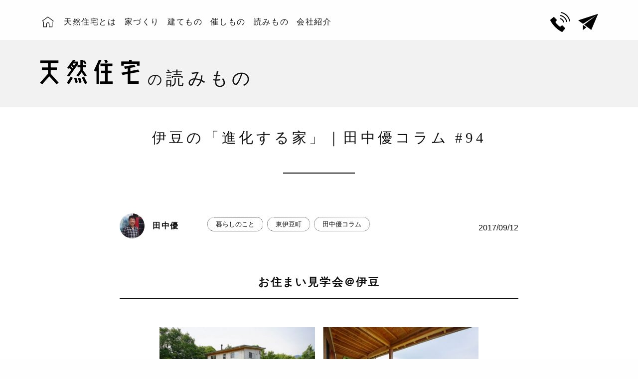

--- FILE ---
content_type: text/html; charset=UTF-8
request_url: https://tennen.org/read_contents/6917
body_size: 14103
content:
<!doctype html>
<html lang="ja">
<head>
	
    <meta charset="utf-8">
	
		<title>伊豆の「進化する家」｜田中優コラム #94 | 天然住宅</title>
		<meta name="viewport" content="width=device-width,initial-scale=1">
		<meta property="og:title" content="伊豆の「進化する家」｜田中優コラム #94" />
	
		<meta property="og:site_name" content="天然住宅" />
    <link rel="stylesheet" href="https://tennen.org/cms/wp-content/themes/asset-tennen/common/css/reset.css">
<link rel="stylesheet" type="text/css" href="https://ajax.googleapis.com/ajax/libs/jqueryui/1/themes/flick/jquery-ui.css">
	
    <link rel="stylesheet" href="https://tennen.org/cms/wp-content/themes/asset-tennen/common/css/jquery.tagit.css">

    <link rel="stylesheet" href="https://tennen.org/cms/wp-content/themes/asset-tennen/common/css/style.css?1468505410">
	
	    
	<link rel="stylesheet" href="https://cdnjs.cloudflare.com/ajax/libs/lightbox2/2.7.1/css/lightbox.css">

	<link rel="stylesheet" href="https://cdnjs.cloudflare.com/ajax/libs/Swiper/3.4.1/css/swiper.min.css">

        <script src="https://code.jquery.com/jquery-1.9.1.js"></script>
    <script type="text/javascript" src="https://ajax.googleapis.com/ajax/libs/jqueryui/1.9.2/jquery-ui.min.js"></script>
<link rel="icon" href="https://tennen.org/favicon.ico">

<meta name='robots' content='index, follow, max-image-preview:large, max-snippet:-1, max-video-preview:-1' />
	<style>img:is([sizes="auto" i], [sizes^="auto," i]) { contain-intrinsic-size: 3000px 1500px }</style>
	
	<!-- This site is optimized with the Yoast SEO plugin v19.5.1 - https://yoast.com/wordpress/plugins/seo/ -->
	<link rel="canonical" href="https://tennen.org/read_contents/6917" />
	<meta property="og:locale" content="ja_JP" />
	<meta property="og:type" content="article" />
	<meta property="og:title" content="伊豆の「進化する家」｜田中優コラム #94 - 天然住宅 | 自然素材の家" />
	<meta property="og:description" content="伊豆半島で天然住宅を建てた大同さんのお宅に見学させてもらってきた。とても頼もしいご主人が、太陽光発電での電気自給だけでなく、芝の育成まで始めていた。その場所は伊豆のほど高い山の上で、5000坪という広大な敷地に、オリーブなどを植えた庭の中にあった。我が家と同じでなるべく自給しようとしていて、私よりもはるかに勤勉に畑などの手入れをしていた。 面白かったのが井戸のポンプの話だ。深い井戸のために、とても電気を消費すると話していたので、荏原の新しいポンプが48%も省エネしたと話してみたら、大同さんはすでにそのことを知っていて、ポンプが壊れるのを待っているとの由。たぶん、ポンプの省エネなんて、普通は誰も知らない話だろう。自給していなければそんなことを考えもしないだろう。大同さんに聞いてみると、想定した通り何でも詳しく知っている。さすがは自給志向の人だけあって、情報も自給しているのだ。とにかくなんでも自給している。近くに廃港になった港があって、そこで汲んできた海水から塩まで作っていた。電気が余る日に使うためだそうだ。舐めてみると複雑な味がしてうまい。電気が余った日にこんな利用の仕方があるのかと思う。" />
	<meta property="og:url" content="https://tennen.org/read_contents/6917" />
	<meta property="og:site_name" content="天然住宅 | 自然素材の家" />
	<meta property="article:publisher" content="https://www.facebook.com/tennenjutaku" />
	<meta property="article:published_time" content="2017-09-12T06:02:25+00:00" />
	<meta property="article:modified_time" content="2021-03-22T06:27:03+00:00" />
	<meta property="og:image" content="https://tennen.org/cms/wp-content/uploads/2020/04/tanakayu100-scaled.jpg" />
	<meta property="og:image:width" content="2560" />
	<meta property="og:image:height" content="1707" />
	<meta property="og:image:type" content="image/jpeg" />
	<meta name="author" content="田中 優" />
	<meta name="twitter:card" content="summary_large_image" />
	<meta name="twitter:label1" content="執筆者" />
	<meta name="twitter:data1" content="田中 優" />
	<script type="application/ld+json" class="yoast-schema-graph">{"@context":"https://schema.org","@graph":[{"@type":"WebPage","@id":"https://tennen.org/read_contents/6917","url":"https://tennen.org/read_contents/6917","name":"伊豆の「進化する家」｜田中優コラム #94 - 天然住宅 | 自然素材の家","isPartOf":{"@id":"https://tennen.org/#website"},"primaryImageOfPage":{"@id":"https://tennen.org/read_contents/6917#primaryimage"},"image":{"@id":"https://tennen.org/read_contents/6917#primaryimage"},"thumbnailUrl":"https://tennen.org/cms/wp-content/uploads/2020/04/tanakayu100-scaled.jpg","datePublished":"2017-09-12T06:02:25+00:00","dateModified":"2021-03-22T06:27:03+00:00","author":{"@id":"https://tennen.org/#/schema/person/54a6e3f8d3404022d8f3fa43c594db60"},"breadcrumb":{"@id":"https://tennen.org/read_contents/6917#breadcrumb"},"inLanguage":"ja","potentialAction":[{"@type":"ReadAction","target":["https://tennen.org/read_contents/6917"]}]},{"@type":"ImageObject","inLanguage":"ja","@id":"https://tennen.org/read_contents/6917#primaryimage","url":"https://tennen.org/cms/wp-content/uploads/2020/04/tanakayu100-scaled.jpg","contentUrl":"https://tennen.org/cms/wp-content/uploads/2020/04/tanakayu100-scaled.jpg","width":2560,"height":1707,"caption":"持続可能な社会をめざして_田中優"},{"@type":"BreadcrumbList","@id":"https://tennen.org/read_contents/6917#breadcrumb","itemListElement":[{"@type":"ListItem","position":1,"name":"ホーム","item":"https://tennen.org/"},{"@type":"ListItem","position":2,"name":"トップページ","item":"https://tennen.org/home"},{"@type":"ListItem","position":3,"name":"伊豆の「進化する家」｜田中優コラム #94"}]},{"@type":"WebSite","@id":"https://tennen.org/#website","url":"https://tennen.org/","name":"天然住宅 | 自然素材の家","description":"東京","potentialAction":[{"@type":"SearchAction","target":{"@type":"EntryPoint","urlTemplate":"https://tennen.org/?s={search_term_string}"},"query-input":"required name=search_term_string"}],"inLanguage":"ja"},{"@type":"Person","@id":"https://tennen.org/#/schema/person/54a6e3f8d3404022d8f3fa43c594db60","name":"田中 優","image":{"@type":"ImageObject","inLanguage":"ja","@id":"https://tennen.org/#/schema/person/image/","url":"https://tennen.org/cms/wp-content/uploads/2024/01/IMG_1939-333_1-96x96.jpg","contentUrl":"https://tennen.org/cms/wp-content/uploads/2024/01/IMG_1939-333_1-96x96.jpg","caption":"田中 優"},"description":"部署 | 一般社団法人 代表理事 出身地 | 東京都  好き | マンガを読むこと  苦手 | セレモニー  暮らしを豊かにするもの | 自分の思索をまとめること メッセージ | どんな建物を選んで住むかは一生を決めることです。納得するまで妥協しないでください。  公式サイト田中優の「持続する志」  http://www.tanakayu.com/ ","sameAs":["http://www.tanakayu.com/"],"url":"https://tennen.org/author/yutanaka"}]}</script>
	<!-- / Yoast SEO plugin. -->


<link rel="alternate" type="application/rss+xml" title="天然住宅 | 自然素材の家 &raquo; 伊豆の「進化する家」｜田中優コラム #94 のコメントのフィード" href="https://tennen.org/read_contents/6917/feed" />
<script type="text/javascript">
/* <![CDATA[ */
window._wpemojiSettings = {"baseUrl":"https:\/\/s.w.org\/images\/core\/emoji\/16.0.1\/72x72\/","ext":".png","svgUrl":"https:\/\/s.w.org\/images\/core\/emoji\/16.0.1\/svg\/","svgExt":".svg","source":{"concatemoji":"https:\/\/tennen.org\/cms\/wp-includes\/js\/wp-emoji-release.min.js?ver=6.8.3"}};
/*! This file is auto-generated */
!function(s,n){var o,i,e;function c(e){try{var t={supportTests:e,timestamp:(new Date).valueOf()};sessionStorage.setItem(o,JSON.stringify(t))}catch(e){}}function p(e,t,n){e.clearRect(0,0,e.canvas.width,e.canvas.height),e.fillText(t,0,0);var t=new Uint32Array(e.getImageData(0,0,e.canvas.width,e.canvas.height).data),a=(e.clearRect(0,0,e.canvas.width,e.canvas.height),e.fillText(n,0,0),new Uint32Array(e.getImageData(0,0,e.canvas.width,e.canvas.height).data));return t.every(function(e,t){return e===a[t]})}function u(e,t){e.clearRect(0,0,e.canvas.width,e.canvas.height),e.fillText(t,0,0);for(var n=e.getImageData(16,16,1,1),a=0;a<n.data.length;a++)if(0!==n.data[a])return!1;return!0}function f(e,t,n,a){switch(t){case"flag":return n(e,"\ud83c\udff3\ufe0f\u200d\u26a7\ufe0f","\ud83c\udff3\ufe0f\u200b\u26a7\ufe0f")?!1:!n(e,"\ud83c\udde8\ud83c\uddf6","\ud83c\udde8\u200b\ud83c\uddf6")&&!n(e,"\ud83c\udff4\udb40\udc67\udb40\udc62\udb40\udc65\udb40\udc6e\udb40\udc67\udb40\udc7f","\ud83c\udff4\u200b\udb40\udc67\u200b\udb40\udc62\u200b\udb40\udc65\u200b\udb40\udc6e\u200b\udb40\udc67\u200b\udb40\udc7f");case"emoji":return!a(e,"\ud83e\udedf")}return!1}function g(e,t,n,a){var r="undefined"!=typeof WorkerGlobalScope&&self instanceof WorkerGlobalScope?new OffscreenCanvas(300,150):s.createElement("canvas"),o=r.getContext("2d",{willReadFrequently:!0}),i=(o.textBaseline="top",o.font="600 32px Arial",{});return e.forEach(function(e){i[e]=t(o,e,n,a)}),i}function t(e){var t=s.createElement("script");t.src=e,t.defer=!0,s.head.appendChild(t)}"undefined"!=typeof Promise&&(o="wpEmojiSettingsSupports",i=["flag","emoji"],n.supports={everything:!0,everythingExceptFlag:!0},e=new Promise(function(e){s.addEventListener("DOMContentLoaded",e,{once:!0})}),new Promise(function(t){var n=function(){try{var e=JSON.parse(sessionStorage.getItem(o));if("object"==typeof e&&"number"==typeof e.timestamp&&(new Date).valueOf()<e.timestamp+604800&&"object"==typeof e.supportTests)return e.supportTests}catch(e){}return null}();if(!n){if("undefined"!=typeof Worker&&"undefined"!=typeof OffscreenCanvas&&"undefined"!=typeof URL&&URL.createObjectURL&&"undefined"!=typeof Blob)try{var e="postMessage("+g.toString()+"("+[JSON.stringify(i),f.toString(),p.toString(),u.toString()].join(",")+"));",a=new Blob([e],{type:"text/javascript"}),r=new Worker(URL.createObjectURL(a),{name:"wpTestEmojiSupports"});return void(r.onmessage=function(e){c(n=e.data),r.terminate(),t(n)})}catch(e){}c(n=g(i,f,p,u))}t(n)}).then(function(e){for(var t in e)n.supports[t]=e[t],n.supports.everything=n.supports.everything&&n.supports[t],"flag"!==t&&(n.supports.everythingExceptFlag=n.supports.everythingExceptFlag&&n.supports[t]);n.supports.everythingExceptFlag=n.supports.everythingExceptFlag&&!n.supports.flag,n.DOMReady=!1,n.readyCallback=function(){n.DOMReady=!0}}).then(function(){return e}).then(function(){var e;n.supports.everything||(n.readyCallback(),(e=n.source||{}).concatemoji?t(e.concatemoji):e.wpemoji&&e.twemoji&&(t(e.twemoji),t(e.wpemoji)))}))}((window,document),window._wpemojiSettings);
/* ]]> */
</script>
<style id='wp-emoji-styles-inline-css' type='text/css'>

	img.wp-smiley, img.emoji {
		display: inline !important;
		border: none !important;
		box-shadow: none !important;
		height: 1em !important;
		width: 1em !important;
		margin: 0 0.07em !important;
		vertical-align: -0.1em !important;
		background: none !important;
		padding: 0 !important;
	}
</style>
<link rel='stylesheet' id='wp-block-library-css' href='https://tennen.org/cms/wp-includes/css/dist/block-library/style.min.css?ver=6.8.3' type='text/css' media='all' />
<style id='classic-theme-styles-inline-css' type='text/css'>
/*! This file is auto-generated */
.wp-block-button__link{color:#fff;background-color:#32373c;border-radius:9999px;box-shadow:none;text-decoration:none;padding:calc(.667em + 2px) calc(1.333em + 2px);font-size:1.125em}.wp-block-file__button{background:#32373c;color:#fff;text-decoration:none}
</style>
<style id='global-styles-inline-css' type='text/css'>
:root{--wp--preset--aspect-ratio--square: 1;--wp--preset--aspect-ratio--4-3: 4/3;--wp--preset--aspect-ratio--3-4: 3/4;--wp--preset--aspect-ratio--3-2: 3/2;--wp--preset--aspect-ratio--2-3: 2/3;--wp--preset--aspect-ratio--16-9: 16/9;--wp--preset--aspect-ratio--9-16: 9/16;--wp--preset--color--black: #000000;--wp--preset--color--cyan-bluish-gray: #abb8c3;--wp--preset--color--white: #ffffff;--wp--preset--color--pale-pink: #f78da7;--wp--preset--color--vivid-red: #cf2e2e;--wp--preset--color--luminous-vivid-orange: #ff6900;--wp--preset--color--luminous-vivid-amber: #fcb900;--wp--preset--color--light-green-cyan: #7bdcb5;--wp--preset--color--vivid-green-cyan: #00d084;--wp--preset--color--pale-cyan-blue: #8ed1fc;--wp--preset--color--vivid-cyan-blue: #0693e3;--wp--preset--color--vivid-purple: #9b51e0;--wp--preset--color--grenn: #74AF37;--wp--preset--color--brown: #745831;--wp--preset--color--gray-1: #adadad;--wp--preset--color--gray-2: #2e2e2e;--wp--preset--color--gray-3: #eeeeee;--wp--preset--color--gray-4: #5e5e5e;--wp--preset--color--litegreen: #cee4ae;--wp--preset--color--litebrown: #fde8d0;--wp--preset--color--liteyellow: #fff7c3;--wp--preset--gradient--vivid-cyan-blue-to-vivid-purple: linear-gradient(135deg,rgba(6,147,227,1) 0%,rgb(155,81,224) 100%);--wp--preset--gradient--light-green-cyan-to-vivid-green-cyan: linear-gradient(135deg,rgb(122,220,180) 0%,rgb(0,208,130) 100%);--wp--preset--gradient--luminous-vivid-amber-to-luminous-vivid-orange: linear-gradient(135deg,rgba(252,185,0,1) 0%,rgba(255,105,0,1) 100%);--wp--preset--gradient--luminous-vivid-orange-to-vivid-red: linear-gradient(135deg,rgba(255,105,0,1) 0%,rgb(207,46,46) 100%);--wp--preset--gradient--very-light-gray-to-cyan-bluish-gray: linear-gradient(135deg,rgb(238,238,238) 0%,rgb(169,184,195) 100%);--wp--preset--gradient--cool-to-warm-spectrum: linear-gradient(135deg,rgb(74,234,220) 0%,rgb(151,120,209) 20%,rgb(207,42,186) 40%,rgb(238,44,130) 60%,rgb(251,105,98) 80%,rgb(254,248,76) 100%);--wp--preset--gradient--blush-light-purple: linear-gradient(135deg,rgb(255,206,236) 0%,rgb(152,150,240) 100%);--wp--preset--gradient--blush-bordeaux: linear-gradient(135deg,rgb(254,205,165) 0%,rgb(254,45,45) 50%,rgb(107,0,62) 100%);--wp--preset--gradient--luminous-dusk: linear-gradient(135deg,rgb(255,203,112) 0%,rgb(199,81,192) 50%,rgb(65,88,208) 100%);--wp--preset--gradient--pale-ocean: linear-gradient(135deg,rgb(255,245,203) 0%,rgb(182,227,212) 50%,rgb(51,167,181) 100%);--wp--preset--gradient--electric-grass: linear-gradient(135deg,rgb(202,248,128) 0%,rgb(113,206,126) 100%);--wp--preset--gradient--midnight: linear-gradient(135deg,rgb(2,3,129) 0%,rgb(40,116,252) 100%);--wp--preset--font-size--small: 13px;--wp--preset--font-size--medium: 20px;--wp--preset--font-size--large: 36px;--wp--preset--font-size--x-large: 42px;--wp--preset--spacing--20: 0.44rem;--wp--preset--spacing--30: 0.67rem;--wp--preset--spacing--40: 1rem;--wp--preset--spacing--50: 1.5rem;--wp--preset--spacing--60: 2.25rem;--wp--preset--spacing--70: 3.38rem;--wp--preset--spacing--80: 5.06rem;--wp--preset--shadow--natural: 6px 6px 9px rgba(0, 0, 0, 0.2);--wp--preset--shadow--deep: 12px 12px 50px rgba(0, 0, 0, 0.4);--wp--preset--shadow--sharp: 6px 6px 0px rgba(0, 0, 0, 0.2);--wp--preset--shadow--outlined: 6px 6px 0px -3px rgba(255, 255, 255, 1), 6px 6px rgba(0, 0, 0, 1);--wp--preset--shadow--crisp: 6px 6px 0px rgba(0, 0, 0, 1);}:where(.is-layout-flex){gap: 0.5em;}:where(.is-layout-grid){gap: 0.5em;}body .is-layout-flex{display: flex;}.is-layout-flex{flex-wrap: wrap;align-items: center;}.is-layout-flex > :is(*, div){margin: 0;}body .is-layout-grid{display: grid;}.is-layout-grid > :is(*, div){margin: 0;}:where(.wp-block-columns.is-layout-flex){gap: 2em;}:where(.wp-block-columns.is-layout-grid){gap: 2em;}:where(.wp-block-post-template.is-layout-flex){gap: 1.25em;}:where(.wp-block-post-template.is-layout-grid){gap: 1.25em;}.has-black-color{color: var(--wp--preset--color--black) !important;}.has-cyan-bluish-gray-color{color: var(--wp--preset--color--cyan-bluish-gray) !important;}.has-white-color{color: var(--wp--preset--color--white) !important;}.has-pale-pink-color{color: var(--wp--preset--color--pale-pink) !important;}.has-vivid-red-color{color: var(--wp--preset--color--vivid-red) !important;}.has-luminous-vivid-orange-color{color: var(--wp--preset--color--luminous-vivid-orange) !important;}.has-luminous-vivid-amber-color{color: var(--wp--preset--color--luminous-vivid-amber) !important;}.has-light-green-cyan-color{color: var(--wp--preset--color--light-green-cyan) !important;}.has-vivid-green-cyan-color{color: var(--wp--preset--color--vivid-green-cyan) !important;}.has-pale-cyan-blue-color{color: var(--wp--preset--color--pale-cyan-blue) !important;}.has-vivid-cyan-blue-color{color: var(--wp--preset--color--vivid-cyan-blue) !important;}.has-vivid-purple-color{color: var(--wp--preset--color--vivid-purple) !important;}.has-black-background-color{background-color: var(--wp--preset--color--black) !important;}.has-cyan-bluish-gray-background-color{background-color: var(--wp--preset--color--cyan-bluish-gray) !important;}.has-white-background-color{background-color: var(--wp--preset--color--white) !important;}.has-pale-pink-background-color{background-color: var(--wp--preset--color--pale-pink) !important;}.has-vivid-red-background-color{background-color: var(--wp--preset--color--vivid-red) !important;}.has-luminous-vivid-orange-background-color{background-color: var(--wp--preset--color--luminous-vivid-orange) !important;}.has-luminous-vivid-amber-background-color{background-color: var(--wp--preset--color--luminous-vivid-amber) !important;}.has-light-green-cyan-background-color{background-color: var(--wp--preset--color--light-green-cyan) !important;}.has-vivid-green-cyan-background-color{background-color: var(--wp--preset--color--vivid-green-cyan) !important;}.has-pale-cyan-blue-background-color{background-color: var(--wp--preset--color--pale-cyan-blue) !important;}.has-vivid-cyan-blue-background-color{background-color: var(--wp--preset--color--vivid-cyan-blue) !important;}.has-vivid-purple-background-color{background-color: var(--wp--preset--color--vivid-purple) !important;}.has-black-border-color{border-color: var(--wp--preset--color--black) !important;}.has-cyan-bluish-gray-border-color{border-color: var(--wp--preset--color--cyan-bluish-gray) !important;}.has-white-border-color{border-color: var(--wp--preset--color--white) !important;}.has-pale-pink-border-color{border-color: var(--wp--preset--color--pale-pink) !important;}.has-vivid-red-border-color{border-color: var(--wp--preset--color--vivid-red) !important;}.has-luminous-vivid-orange-border-color{border-color: var(--wp--preset--color--luminous-vivid-orange) !important;}.has-luminous-vivid-amber-border-color{border-color: var(--wp--preset--color--luminous-vivid-amber) !important;}.has-light-green-cyan-border-color{border-color: var(--wp--preset--color--light-green-cyan) !important;}.has-vivid-green-cyan-border-color{border-color: var(--wp--preset--color--vivid-green-cyan) !important;}.has-pale-cyan-blue-border-color{border-color: var(--wp--preset--color--pale-cyan-blue) !important;}.has-vivid-cyan-blue-border-color{border-color: var(--wp--preset--color--vivid-cyan-blue) !important;}.has-vivid-purple-border-color{border-color: var(--wp--preset--color--vivid-purple) !important;}.has-vivid-cyan-blue-to-vivid-purple-gradient-background{background: var(--wp--preset--gradient--vivid-cyan-blue-to-vivid-purple) !important;}.has-light-green-cyan-to-vivid-green-cyan-gradient-background{background: var(--wp--preset--gradient--light-green-cyan-to-vivid-green-cyan) !important;}.has-luminous-vivid-amber-to-luminous-vivid-orange-gradient-background{background: var(--wp--preset--gradient--luminous-vivid-amber-to-luminous-vivid-orange) !important;}.has-luminous-vivid-orange-to-vivid-red-gradient-background{background: var(--wp--preset--gradient--luminous-vivid-orange-to-vivid-red) !important;}.has-very-light-gray-to-cyan-bluish-gray-gradient-background{background: var(--wp--preset--gradient--very-light-gray-to-cyan-bluish-gray) !important;}.has-cool-to-warm-spectrum-gradient-background{background: var(--wp--preset--gradient--cool-to-warm-spectrum) !important;}.has-blush-light-purple-gradient-background{background: var(--wp--preset--gradient--blush-light-purple) !important;}.has-blush-bordeaux-gradient-background{background: var(--wp--preset--gradient--blush-bordeaux) !important;}.has-luminous-dusk-gradient-background{background: var(--wp--preset--gradient--luminous-dusk) !important;}.has-pale-ocean-gradient-background{background: var(--wp--preset--gradient--pale-ocean) !important;}.has-electric-grass-gradient-background{background: var(--wp--preset--gradient--electric-grass) !important;}.has-midnight-gradient-background{background: var(--wp--preset--gradient--midnight) !important;}.has-small-font-size{font-size: var(--wp--preset--font-size--small) !important;}.has-medium-font-size{font-size: var(--wp--preset--font-size--medium) !important;}.has-large-font-size{font-size: var(--wp--preset--font-size--large) !important;}.has-x-large-font-size{font-size: var(--wp--preset--font-size--x-large) !important;}
:where(.wp-block-post-template.is-layout-flex){gap: 1.25em;}:where(.wp-block-post-template.is-layout-grid){gap: 1.25em;}
:where(.wp-block-columns.is-layout-flex){gap: 2em;}:where(.wp-block-columns.is-layout-grid){gap: 2em;}
:root :where(.wp-block-pullquote){font-size: 1.5em;line-height: 1.6;}
</style>
<link rel='stylesheet' id='wpdreams-asl-basic-css' href='https://tennen.org/cms/wp-content/plugins/ajax-search-lite/css/style.basic.css?ver=4.13.4' type='text/css' media='all' />
<style id='wpdreams-asl-basic-inline-css' type='text/css'>

					div[id*='ajaxsearchlitesettings'].searchsettings .asl_option_inner label {
						font-size: 0px !important;
						color: rgba(0, 0, 0, 0);
					}
					div[id*='ajaxsearchlitesettings'].searchsettings .asl_option_inner label:after {
						font-size: 11px !important;
						position: absolute;
						top: 0;
						left: 0;
						z-index: 1;
					}
					.asl_w_container {
						width: 100%;
						margin: 0px 0px 0px 0px;
						min-width: 200px;
					}
					div[id*='ajaxsearchlite'].asl_m {
						width: 100%;
					}
					div[id*='ajaxsearchliteres'].wpdreams_asl_results div.resdrg span.highlighted {
						font-weight: bold;
						color: rgba(217, 49, 43, 1);
						background-color: rgba(238, 238, 238, 1);
					}
					div[id*='ajaxsearchliteres'].wpdreams_asl_results .results img.asl_image {
						width: 70px;
						height: 70px;
						object-fit: cover;
					}
					div[id*='ajaxsearchlite'].asl_r .results {
						max-height: none;
					}
					div[id*='ajaxsearchlite'].asl_r {
						position: absolute;
					}
				
						div.asl_r.asl_w.vertical .results .item::after {
							display: block;
							position: absolute;
							bottom: 0;
							content: '';
							height: 1px;
							width: 100%;
							background: #D8D8D8;
						}
						div.asl_r.asl_w.vertical .results .item.asl_last_item::after {
							display: none;
						}
					
</style>
<link rel='stylesheet' id='wpdreams-asl-instance-css' href='https://tennen.org/cms/wp-content/plugins/ajax-search-lite/css/style-curvy-black.css?ver=4.13.4' type='text/css' media='all' />
<link rel="https://api.w.org/" href="https://tennen.org/wp-json/" /><link rel="alternate" title="JSON" type="application/json" href="https://tennen.org/wp-json/wp/v2/posts/6917" /><link rel="EditURI" type="application/rsd+xml" title="RSD" href="https://tennen.org/cms/xmlrpc.php?rsd" />
<meta name="generator" content="WordPress 6.8.3" />
<link rel='shortlink' href='https://tennen.org/?p=6917' />
<link rel="alternate" title="oEmbed (JSON)" type="application/json+oembed" href="https://tennen.org/wp-json/oembed/1.0/embed?url=https%3A%2F%2Ftennen.org%2Fread_contents%2F6917" />
<link rel="alternate" title="oEmbed (XML)" type="text/xml+oembed" href="https://tennen.org/wp-json/oembed/1.0/embed?url=https%3A%2F%2Ftennen.org%2Fread_contents%2F6917&#038;format=xml" />
			<!-- DO NOT COPY THIS SNIPPET! Start of Page Analytics Tracking for HubSpot WordPress plugin v11.3.37-->
			<script class="hsq-set-content-id" data-content-id="blog-post">
				var _hsq = _hsq || [];
				_hsq.push(["setContentType", "blog-post"]);
			</script>
			<!-- DO NOT COPY THIS SNIPPET! End of Page Analytics Tracking for HubSpot WordPress plugin -->
							<link rel="preconnect" href="https://fonts.gstatic.com" crossorigin />
				<link rel="preload" as="style" href="//fonts.googleapis.com/css?family=Open+Sans&display=swap" />
								<link rel="stylesheet" href="//fonts.googleapis.com/css?family=Open+Sans&display=swap" media="all" />
				<!-- Global site tag (gtag.js) - Google Analytics -->
<script async src="https://www.googletagmanager.com/gtag/js?id=UA-3815909-1"></script>
<script>
  window.dataLayer = window.dataLayer || [];
  function gtag(){dataLayer.push(arguments);}
  gtag('js', new Date());

  gtag('config', 'UA-3815909-1');
</script>	
</head>
<body><div class="first_views single">
      <header id="">
                <div class="homeicon_wrap"><a href="https://tennen.org"><span class="homeicon" id="homeicon_black"></span></a></div>

            <ul id="header_menu">
				<li class="sp"><a href="https://tennen.org">ホーム</a></li>
                <li><a href="https://tennen.org/about"><span>天然住宅とは</span></a></li>
                <li><a href="https://tennen.org/building"><span>家づくり</span></a></li>
                <li><a href="https://tennen.org/house_contents/"><span>建てもの</span></a></li>
                <li><a href="https://tennen.org/event_contents/"><span>催しもの</span></a></li>
                <li><a href="https://tennen.org/read_contents/"><span>読みもの</span></a></li>
                <li><a href="https://tennen.org/company"><span>会社紹介</span></a></li>
            </ul>
				
            <nav class="contact_nav">
                <div><div class="tel" id="header_call">
					<img src="https://tennen.org/cms/wp-content/themes/asset-tennen/common/svg/header_tel_black.svg">
					</div></div>
                <div><a href="https://tennen.org/contact" class="mail" id="header_mail">
					<img src="https://tennen.org/cms/wp-content/themes/asset-tennen/common/svg/header_mail_black.svg">

					</a></div>
				<div class="hammenu">
					<span></span>
					<span></span>
					<span></span>
				</div>	
            </nav>
		
</header>        <div class="h1_single_wrap">
            <h1 class="logo"><img src="https://tennen.org/cms/wp-content/themes/asset-tennen/common/svg/logo.svg" alt="天然住宅">
								<span>の</span>読みもの
							
			</h1>
        </div>
</div>	
	


<div class="read_sptag_wrap">
<div id="sptag_sw">
<div class="sptag_sw_inner">

	読みものメニューをみる
	</div>	
		</div>	
<ul class="read_sptag">
				<li><a href="https://tennen.org/tag/read_ordinary"><div class="icon"><img src="https://tennen.org/cms/wp-content/uploads/2020/03/iconmonstr-pencil-thin.svg"></div><span>天然住宅の日々</span></a></li><li><a href="https://tennen.org/tag/read_forest"><div class="icon"><img src="https://tennen.org/cms/wp-content/uploads/2020/03/iconmonstr-tree-12.svg"></div><span>森のこと</span></a></li><li><a href="https://tennen.org/tag/read_life"><div class="icon"><img src="https://tennen.org/cms/wp-content/uploads/2020/03/iconmonstr-home-thin.svg"></div><span>暮らしのこと</span></a></li><li><a href="https://tennen.org/tag/read_house"><div class="icon"><img src="https://tennen.org/cms/wp-content/uploads/2020/03/iconmonstr-construction-37.svg"></div><span>家づくりのこと</span></a></li><li><a href="https://tennen.org/tag/read_event"><div class="icon"><img src="https://tennen.org/cms/wp-content/uploads/2020/03/iconmonstr-flag-thin.svg"></div><span>イベントのこと</span></a></li><li><a href="https://tennen.org/tag/read_company"><div class="icon"><img src="https://tennen.org/cms/wp-content/uploads/2020/03/iconmonstr-id-card-thin.svg"></div><span>会社のこと</span></a></li>				</ul>	
	</div><main>
<section>
	<div class="section_inner">
		<h2 class="mincho center">伊豆の「進化する家」｜田中優コラム #94</h2>
	
		<div class="content">
				<div class="information_title_block">
										
                        <div class="information_detail">
							<a class="author" href="https://tennen.org/author/yutanaka"> 
								<div class="icon">
								<img alt='' src='https://tennen.org/cms/wp-content/uploads/2024/01/IMG_1939-333_1-96x96.jpg' srcset='https://tennen.org/cms/wp-content/uploads/2024/01/IMG_1939-333_1-192x192.jpg 2x' class='avatar avatar-96 photo' height='96' width='96' decoding='async'/>								</div>
								<p class="name">田中優</p>

							</a>	
                        <div class="tag_flex">
                           <a href="https://tennen.org/tag/read_life" rel="tag">暮らしのこと</a><a href="https://tennen.org/tag/area_higashiizu" rel="tag">東伊豆町</a><a href="https://tennen.org/tag/%e7%94%b0%e4%b8%ad%e5%84%aa%e3%82%b3%e3%83%a9%e3%83%a0" rel="tag">田中優コラム</a>
                        </div>
                        <div class="time">2017/09/12</div>
                        </div>
                    </div>
	
		
<h3 class="has-text-align-center wp-block-heading">お住まい見学会＠伊豆</h3>



<hr class="wp-block-separator"/>



<p><br></p>



<figure class="wp-block-gallery columns-2 is-cropped wp-block-gallery-1 is-layout-flex wp-block-gallery-is-layout-flex"><ul class="blocks-gallery-grid"><li class="blocks-gallery-item"><figure><img fetchpriority="high" decoding="async" width="350" height="233" src="https://tennen.org/cms/wp-content/uploads/2020/06/ss-DSC018371-column2.jpg" alt="" data-id="7187" class="wp-image-7187"/></figure></li><li class="blocks-gallery-item"><figure><img decoding="async" width="350" height="233" src="https://tennen.org/cms/wp-content/uploads/2020/06/ss-DSC01888-column2.jpg" alt="" data-id="7188" data-full-url="https://tennen.org/cms/wp-content/uploads/2020/06/ss-DSC01888-column2.jpg" data-link="https://tennen.org/?attachment_id=7188" class="wp-image-7188"/></figure></li></ul></figure>



<p><br>伊豆半島で天然住宅を建てた大同さんのお宅に見学させてもらってきた。とても頼もしいご主人が、太陽光発電での電気自給だけでなく、芝の育成まで始めていた。その場所は伊豆のほど高い山の上で、5000坪という広大な敷地に、オリーブなどを植えた庭の中にあった。我が家と同じでなるべく自給しようとしていて、私よりもはるかに勤勉に畑などの手入れをしていた。<br>　<br>残念ながら雨の日だったために、遠くまでは見渡せないが、まるで絵本の中の世界のように敷地が広がっている。そこでいろいろ見せてもらった。<br>　<br>面白かったのが井戸のポンプの話だ。深い井戸のために、とても電気を消費すると話していたので、荏原の新しいポンプが48%も省エネしたと話してみたら、大同さんはすでにそのことを知っていて、ポンプが壊れるのを待っているとの由。たぶん、ポンプの省エネなんて、普通は誰も知らない話だろう。自給していなければそんなことを考えもしないだろう。大同さんに聞いてみると、想定した通り何でも詳しく知っている。さすがは自給志向の人だけあって、情報も自給しているのだ。とにかくなんでも自給している。近くに廃港になった港があって、そこで汲んできた海水から塩まで作っていた。電気が余る日に使うためだそうだ。舐めてみると複雑な味がしてうまい。電気が余った日にこんな利用の仕方があるのかと思う。<br><br></p>



<h3 class="has-text-align-center wp-block-heading">味噌づくりワークショップ</h3>



<hr class="wp-block-separator"/>



<p><br>大同さんの奥さんの発案で、味噌づくりワークショップを行った。我が家は醤油を発酵中だし味噌も友人に作ってもらっている。今回は持ち帰るのも大変だから遠慮したが、意外なことに天然住宅の新人スタッフの増本さんが詳しかった。なんでも彼自身が味噌づくりをやっているらしい。さすがは天然住宅に勤めようとするだけのことはある。<br>　<br>他の人の分まで味噌づくりしてくれている。彼は性格も穏やかで、とても親切な人だと思う。こういうスタッフに恵まれているから天然住宅は存続できているのだなとつくづく思う。<br></p>



<figure class="wp-block-gallery columns-2 is-cropped wp-block-gallery-2 is-layout-flex wp-block-gallery-is-layout-flex"><ul class="blocks-gallery-grid"><li class="blocks-gallery-item"><figure><img loading="lazy" decoding="async" width="1200" height="900" src="https://tennen.org/cms/wp-content/uploads/2021/03/IMG_20170916_131917-1.jpg" alt="" data-id="12021" data-full-url="https://tennen.org/cms/wp-content/uploads/2021/03/IMG_20170916_131917-1.jpg" data-link="https://tennen.org/?attachment_id=12021" class="wp-image-12021" srcset="https://tennen.org/cms/wp-content/uploads/2021/03/IMG_20170916_131917-1.jpg 1200w, https://tennen.org/cms/wp-content/uploads/2021/03/IMG_20170916_131917-1-600x450.jpg 600w, https://tennen.org/cms/wp-content/uploads/2021/03/IMG_20170916_131917-1-768x576.jpg 768w" sizes="auto, (max-width: 1200px) 100vw, 1200px" /></figure></li><li class="blocks-gallery-item"><figure><img loading="lazy" decoding="async" width="1200" height="900" src="https://tennen.org/cms/wp-content/uploads/2021/03/IMG_20170916_134420.jpg" alt="" data-id="12020" data-link="https://tennen.org/?attachment_id=12020" class="wp-image-12020" srcset="https://tennen.org/cms/wp-content/uploads/2021/03/IMG_20170916_134420.jpg 1200w, https://tennen.org/cms/wp-content/uploads/2021/03/IMG_20170916_134420-600x450.jpg 600w, https://tennen.org/cms/wp-content/uploads/2021/03/IMG_20170916_134420-768x576.jpg 768w" sizes="auto, (max-width: 1200px) 100vw, 1200px" /></figure></li></ul></figure>



<p><br></p>



<h3 class="has-text-align-center wp-block-heading">進化する家</h3>



<hr class="wp-block-separator"/>



<figure class="wp-block-gallery columns-2 is-cropped wp-block-gallery-3 is-layout-flex wp-block-gallery-is-layout-flex"><ul class="blocks-gallery-grid"><li class="blocks-gallery-item"><figure><img loading="lazy" decoding="async" width="1200" height="800" src="https://tennen.org/cms/wp-content/uploads/2021/03/ss-DSC02652.jpg" alt="" data-id="12022" data-link="https://tennen.org/?attachment_id=12022" class="wp-image-12022" srcset="https://tennen.org/cms/wp-content/uploads/2021/03/ss-DSC02652.jpg 1200w, https://tennen.org/cms/wp-content/uploads/2021/03/ss-DSC02652-600x400.jpg 600w, https://tennen.org/cms/wp-content/uploads/2021/03/ss-DSC02652-768x512.jpg 768w" sizes="auto, (max-width: 1200px) 100vw, 1200px" /></figure></li><li class="blocks-gallery-item"><figure><img loading="lazy" decoding="async" width="1200" height="800" src="https://tennen.org/cms/wp-content/uploads/2021/03/ss-DSC01000.jpg" alt="" data-id="12023" data-full-url="https://tennen.org/cms/wp-content/uploads/2021/03/ss-DSC01000.jpg" data-link="https://tennen.org/?attachment_id=12023" class="wp-image-12023" srcset="https://tennen.org/cms/wp-content/uploads/2021/03/ss-DSC01000.jpg 1200w, https://tennen.org/cms/wp-content/uploads/2021/03/ss-DSC01000-600x400.jpg 600w, https://tennen.org/cms/wp-content/uploads/2021/03/ss-DSC01000-768x512.jpg 768w" sizes="auto, (max-width: 1200px) 100vw, 1200px" /></figure></li></ul></figure>



<p><br>その大同さんの家は天空の城みたいだ。視線の下を流れる雲を見ながらそう思う。長い寿命のある安全な家だからいいのかもしれない。窓には大きな透明ガラスの木製サッシの窓がついている。その窓の外には木製ウッドデッキがついている。聞いてみると大同さん自身が作ったものだそうだ。やがて大同さんが育てている芝が玄関のアプローチにつながる予定だ。今が最高ではなくて、進化する家がいい。<br>　<br>大同さんは山あり谷ありの人生を味わった後、この家を建てた。地盤の工事すら自分でしたのだそうだ。次回見に行くのが楽しみだ。家は建てて終わりではなくて、そこから進化するのが面白い。なぜか天然住宅を建てる人にはそういう人が多い。目が離せないような家なのだ。</p>
		</div>	
		<div class="share_box">
			<div class="share_title">この記事をシェアする</div>
			<div class="share_btn_wrap">
				<a href="http://twitter.com/share?url=https://tennen.org/read_contents/6917&amp;text=伊豆の「進化する家」｜田中優コラム #94" class="btn share-tw" target="_blank"></a>
				<a href="https://www.facebook.com/sharer/sharer.php?u=https://tennen.org/read_contents/6917" class="btn share-fb" target="_blank"></a>
			</div>	
		</div>	
	</div>
	
</section>	
<section class="gray">
	<div class="section_inner">
		
	<h2 class="center">他の記事を読む</h2>
	  <div class="content_flex sp_article_4">
			  			   <article>
                    <a href="https://tennen.org/read_contents/29647">
                    <figure>
								
							  <img src="https://tennen.org/cms/wp-content/uploads/2025/05/EOS-40D2010_07_237970-1420x946.jpg" alt="【田中優】なぜ、天然住宅では合板を使わないのか">
								
						<div class="more"><div><img src="https://tennen.org/cms/wp-content/themes/asset-tennen/common/svg/readmore.svg"></div></div>

                    </figure>
                    <h3><span>【田中優】なぜ、天然住宅では合板を使わないのか</span></h3>
                </a>

                </article>
			  
			  
			  			   <article>
                    <a href="https://tennen.org/read_contents/28393">
                    <figure>
								
							  <img src="https://tennen.org/cms/wp-content/uploads/2025/01/アテノオト-1420x1065.jpeg" alt="【田中優】ヒバ材に新たな価値を。楽器材としての活用">
								
						<div class="more"><div><img src="https://tennen.org/cms/wp-content/themes/asset-tennen/common/svg/readmore.svg"></div></div>

                    </figure>
                    <h3><span>【田中優】ヒバ材に新たな価値を。楽器材としての活用</span></h3>
                </a>

                </article>
			  
			  
			  			   <article>
                    <a href="https://tennen.org/read_contents/27691">
                    <figure>
								
							  <img src="https://tennen.org/cms/wp-content/uploads/2024/12/23324689_l-1-1420x1065.jpg" alt="【田中優】ヒノキチオールの誤解とヒバの真実">
								
						<div class="more"><div><img src="https://tennen.org/cms/wp-content/themes/asset-tennen/common/svg/readmore.svg"></div></div>

                    </figure>
                    <h3><span>【田中優】ヒノキチオールの誤解とヒバの真実</span></h3>
                </a>

                </article>
			  
			  
			  			   <article>
                    <a href="https://tennen.org/read_contents/27551">
                    <figure>
								
							  <img src="https://tennen.org/cms/wp-content/uploads/2024/11/写真-2024-10-02-10-49-04-1-1420x1013.jpg" alt="【田中優】僕が「ヒバ」を好きな理由">
								
						<div class="more"><div><img src="https://tennen.org/cms/wp-content/themes/asset-tennen/common/svg/readmore.svg"></div></div>

                    </figure>
                    <h3><span>【田中優】僕が「ヒバ」を好きな理由</span></h3>
                </a>

                </article>
			  
			  
			  			  
                
	  </div>
		</div>
</section>
	
<section class="contact_section">
	<div class="contact_inner">
		<a href="https://tennen.org/request" class="telbox link_box">
		<img src="https://tennen.org/cms/wp-content/themes/asset-tennen/common/svg/doc.svg">
			<div class="title">資料請求</div></a>	
		<div class="spacebox">
			<div class="spaceinner">
				<h2>問い合わせ</h2>
				<p>暮らしのこと、家のこと、<br>土地のこと。何でもご相談ください。</p>
			</div>
		</div>
		<a href="https://tennen.org/contactus" class="mailbox link_box">
			<img src="https://tennen.org/cms/wp-content/themes/asset-tennen/common/svg/header_mail_black.svg">
			<div class="title">メールの問い合わせ</div></a>
	</div> 
</section>
	
</main>
<footer>
        <div class="footer_inner">
			            <div class="footer_top">
				<div id="breadcrumb"><ul><li><a href="https://tennen.org"><span>ホーム</span></a></li><li><a href="https://tennen.org/tag/read_life"><span>暮らしのこと</span></a></li><li><span>伊豆の「進化する家」｜田中優コラム #94</span></li></ul></div>            </div>
			            <div class="footer_middle">
                <div class="logobox">
                    <a class="logo"><img src="https://tennen.org/cms/wp-content/themes/asset-tennen/common/svg/footer_logo.svg"></a>
                </div>
               <div class="snsbox">
                    <div><a href="https://www.facebook.com/tennenjutaku" target="_blank"><img src="https://tennen.org/cms/wp-content/themes/asset-tennen/common/svg/facebook_circle.svg"></a></div>
                    <div><a href="https://www.instagram.com/tennen_jutaku/" target="_blank"><img src="https://tennen.org/cms/wp-content/themes/asset-tennen/common/svg/instagram_circle.svg"></a></div>
                    <div><a href="https://tennen.org/mailmagazine-info/"><img src="https://tennen.org/cms/wp-content/themes/asset-tennen/common/svg/mail_circle.svg"></a></div>
                    <div><a href="https://www.youtube.com/channel/UC023MgoDKda3RKpFH_jHJGw" target="_blank"><img src="https://tennen.org/cms/wp-content/themes/asset-tennen/common/svg/youtube_circle.svg"></a></div>
                </div>
            </div>

            <div class="footer_under">
                <ul>
                    <li><a href="https://tennen.org/privacy-policy/">プライバシーポリシー</a></li>
                    <li><a href="https://tennen.org/sitemap">サイトマップ</a></li>
                    <li><a href="https://tennen.org/contact">お問い合わせ</a></li>
                </ul>
                <p class="copyright">Copyright © 天然住宅 All rights reserved.</p>
            </div>
        </div>
    </footer>
<div class="fixed_menu">
	<ul>
		<li><a href="tel:0424978762" id="fixed_tel"><img src="https://tennen.org/cms/wp-content/themes/asset-tennen/common/svg/header_tel_white.svg"></a></li>
		<li><a href="https://tennen.org/contactus/"><img src="https://tennen.org/cms/wp-content/themes/asset-tennen/common/svg/header_mail_white.svg"></a></li>
		<li><a href="https://tennen.org/company/office-map"><img src="https://tennen.org/cms/wp-content/themes/asset-tennen/common/svg/map.svg"></a></li>
		</ul>
</div>
<div id="tel_floatingbox">
	<div id="tel_floatingbox_close"><span></span><span></span></div>
	<div class="tel_floatingbox_inner">
		<h4>電話でのお問い合わせ</h4>
		<p><span>tel:</span>042-497-8762</p>
		<small>10:00〜18:00 ／ 日・祝のぞく</small>
	</div>	
</div>
<div id="tel_floatingbox_background"></div>
 <!-- js zone-->
 <script src="https://cdnjs.cloudflare.com/ajax/libs/wow/1.1.2/wow.js"></script>
 <script>
    new WOW({
    mobile: false
    }).init();
    </script>


 <script src="https://cdnjs.cloudflare.com/ajax/libs/Swiper/3.4.1/js/swiper.min.js"></script>
 <script src="https://cdnjs.cloudflare.com/ajax/libs/bodymovin/5.5.9/lottie.min.js"></script>
 <script src="https://cdnjs.cloudflare.com/ajax/libs/lightbox2/2.7.1/js/lightbox.min.js"></script>
 <!--script src="< ?php echo $asset;?>/common/js/tag-it.min.js"></script-->

 <script src="https://tennen.org/cms/wp-content/themes/asset-tennen/common/js/core.js?2025"></script>

<!--script>
if( document.getElementById("myTags") ){
var tagList = [< ?php $args = array(
					  // タクソノミー（カスタム分類）を指定
					  'taxonomy' => array( 'post_tag' ),
					   // 投稿のないターム（カスタム分類のカテゴリ）も取得
					  'hide_empty' => false,
					);
				$term_query = new WP_Term_Query( $args );

// ループ
				if ( ! empty( $term_query ) && ! is_wp_error( $term_query ) ) :
				foreach ( $term_query->get_terms() as $term ) :
				  echo '"'.$term->name.'",';
					
				endforeach;
				endif;

				// 投稿データをリセット
				wp_reset_postdata();
				?>];
$('#myTags').tagit({
    removeConfirmation: true,
    availableTags: tagList
});
	
}
</script-->


<script type="speculationrules">
{"prefetch":[{"source":"document","where":{"and":[{"href_matches":"\/*"},{"not":{"href_matches":["\/cms\/wp-*.php","\/cms\/wp-admin\/*","\/cms\/wp-content\/uploads\/*","\/cms\/wp-content\/*","\/cms\/wp-content\/plugins\/*","\/cms\/wp-content\/themes\/asset-tennen\/*","\/*\\?(.+)"]}},{"not":{"selector_matches":"a[rel~=\"nofollow\"]"}},{"not":{"selector_matches":".no-prefetch, .no-prefetch a"}}]},"eagerness":"conservative"}]}
</script>
<style id='core-block-supports-inline-css' type='text/css'>
.wp-block-gallery.wp-block-gallery-1{--wp--style--unstable-gallery-gap:var( --wp--style--gallery-gap-default, var( --gallery-block--gutter-size, var( --wp--style--block-gap, 0.5em ) ) );gap:var( --wp--style--gallery-gap-default, var( --gallery-block--gutter-size, var( --wp--style--block-gap, 0.5em ) ) );}.wp-block-gallery.wp-block-gallery-2{--wp--style--unstable-gallery-gap:var( --wp--style--gallery-gap-default, var( --gallery-block--gutter-size, var( --wp--style--block-gap, 0.5em ) ) );gap:var( --wp--style--gallery-gap-default, var( --gallery-block--gutter-size, var( --wp--style--block-gap, 0.5em ) ) );}.wp-block-gallery.wp-block-gallery-3{--wp--style--unstable-gallery-gap:var( --wp--style--gallery-gap-default, var( --gallery-block--gutter-size, var( --wp--style--block-gap, 0.5em ) ) );gap:var( --wp--style--gallery-gap-default, var( --gallery-block--gutter-size, var( --wp--style--block-gap, 0.5em ) ) );}
</style>
<script type="text/javascript" id="wd-asl-ajaxsearchlite-js-before">
/* <![CDATA[ */
window.ASL = typeof window.ASL !== 'undefined' ? window.ASL : {}; window.ASL.wp_rocket_exception = "DOMContentLoaded"; window.ASL.ajaxurl = "https:\/\/tennen.org\/cms\/wp-admin\/admin-ajax.php"; window.ASL.backend_ajaxurl = "https:\/\/tennen.org\/cms\/wp-admin\/admin-ajax.php"; window.ASL.asl_url = "https:\/\/tennen.org\/cms\/wp-content\/plugins\/ajax-search-lite\/"; window.ASL.detect_ajax = 1; window.ASL.media_query = 4780; window.ASL.version = 4780; window.ASL.pageHTML = ""; window.ASL.additional_scripts = []; window.ASL.script_async_load = false; window.ASL.init_only_in_viewport = true; window.ASL.font_url = "https:\/\/tennen.org\/cms\/wp-content\/plugins\/ajax-search-lite\/css\/fonts\/icons2.woff2"; window.ASL.highlight = {"enabled":false,"data":[]}; window.ASL.analytics = {"method":0,"tracking_id":"","string":"?ajax_search={asl_term}","event":{"focus":{"active":true,"action":"focus","category":"ASL","label":"Input focus","value":"1"},"search_start":{"active":false,"action":"search_start","category":"ASL","label":"Phrase: {phrase}","value":"1"},"search_end":{"active":true,"action":"search_end","category":"ASL","label":"{phrase} | {results_count}","value":"1"},"magnifier":{"active":true,"action":"magnifier","category":"ASL","label":"Magnifier clicked","value":"1"},"return":{"active":true,"action":"return","category":"ASL","label":"Return button pressed","value":"1"},"facet_change":{"active":false,"action":"facet_change","category":"ASL","label":"{option_label} | {option_value}","value":"1"},"result_click":{"active":true,"action":"result_click","category":"ASL","label":"{result_title} | {result_url}","value":"1"}}};
/* ]]> */
</script>
<script type="text/javascript" src="https://tennen.org/cms/wp-content/plugins/ajax-search-lite/js/min/plugin/merged/asl.min.js?ver=4780" id="wd-asl-ajaxsearchlite-js"></script>
</body>
</html>

--- FILE ---
content_type: image/svg+xml
request_url: https://tennen.org/cms/wp-content/uploads/2020/03/iconmonstr-flag-thin.svg
body_size: 110
content:
<svg width="24" height="24" xmlns="http://www.w3.org/2000/svg" fill-rule="evenodd" clip-rule="evenodd"><path d="M16 7.553l6 7.447h-19v9h-1v-23h20l-6 6.553zm-13-5.553v12h16.91l-5.228-6.489 5.046-5.511h-16.728z"/></svg>

--- FILE ---
content_type: image/svg+xml
request_url: https://tennen.org/cms/wp-content/themes/asset-tennen/common/svg/doc.svg
body_size: 519
content:
<!--?xml version="1.0" encoding="utf-8"?-->
<!-- Generator: Adobe Illustrator 18.1.1, SVG Export Plug-In . SVG Version: 6.00 Build 0)  -->

<svg version="1.1" id="_x31_0" xmlns="http://www.w3.org/2000/svg" xmlns:xlink="http://www.w3.org/1999/xlink" x="0px" y="0px" viewBox="0 0 512 512" style="enable-background:new 0 0 512 512;" xml:space="preserve">
<style type="text/css">
	.st0{fill:#374149;}
</style>
<g>
	<path class="st0" d="M347.022,94.813V0H75.854C60.151,0,47.408,12.742,47.408,28.446V492.39c0,10.848,8.762,19.61,19.606,19.61
		h377.973c10.843,0,19.605-8.762,19.605-19.61V117.57H369.78C357.225,117.57,347.022,107.367,347.022,94.813z M300.26,371.977
		H131.717h-0.871V345.43h169.058h0.355V371.977z M381.155,290.778H130.846V264.23h250.309V290.778z M381.155,209.238H131.448
		l-0.602-0.004v-26.547h250.309V209.238z" style="fill: rgb(0, 0, 0);"></path>
	<polygon class="st0" points="409.108,39.328 369.94,0 369.94,0.16 369.78,0 369.78,94.813 464.592,94.813 	" style="fill: rgb(0, 0, 0);"></polygon>
</g>
</svg>


--- FILE ---
content_type: image/svg+xml
request_url: https://tennen.org/cms/wp-content/themes/asset-tennen/common/svg/youtube_circle.svg
body_size: 709
content:
<?xml version="1.0" encoding="utf-8"?>
<!-- Generator: Adobe Illustrator 24.0.3, SVG Export Plug-In . SVG Version: 6.00 Build 0)  -->
<svg version="1.1" id="Youtube" xmlns="http://www.w3.org/2000/svg" xmlns:xlink="http://www.w3.org/1999/xlink" x="0px" y="0px"
	 viewBox="0 0 144.1 144" style="enable-background:new 0 0 144.1 144;" xml:space="preserve">
<style type="text/css">
	.st0{fill:#4D4D4D;}
</style>
<path class="st0" d="M72,14.2c-31.9,0-57.8,25.9-57.8,57.8c0,31.9,25.9,57.8,57.8,57.8c31.9,0,57.8-25.9,57.8-57.8
	C129.9,40.1,104,14.2,72,14.2z M104.4,85c0,4.4-3.6,8.1-8,8.1c0,0-6.9,1-24.7,1c-18,0-24.3-1-24.3-1c-4.4,0-8.1-3.6-8.1-8.1V58.5
	c0-4.4,3.6-8,8.1-8c0,0,6.3-1,24.3-1c17.9,0,24.8,1,24.8,1c4.4,0,8,3.6,8,8C104.4,58.5,104.4,85,104.4,85z"/>
<polygon class="st0" points="62,84.5 84,71.8 62,59.1 "/>
</svg>


--- FILE ---
content_type: image/svg+xml
request_url: https://tennen.org/cms/wp-content/themes/asset-tennen/common/svg/logo.svg
body_size: 886
content:
<?xml version="1.0" encoding="utf-8"?>
<!-- Generator: Adobe Illustrator 24.0.3, SVG Export Plug-In . SVG Version: 6.00 Build 0)  -->
<svg version="1.1" id="レイヤー_1" xmlns="http://www.w3.org/2000/svg" xmlns:xlink="http://www.w3.org/1999/xlink" x="0px"
	 y="0px" viewBox="0 0 222.7 54.8" style="enable-background:new 0 0 222.7 54.8;" xml:space="preserve">
<g>
	<polygon points="24.1,22.7 37.8,22.7 37.8,17.1 24.1,17.1 24.1,7.1 41.5,7.1 41.5,1.5 0.8,1.5 0.8,7.1 18.1,7.1 18.1,17.1 
		4.5,17.1 4.5,22.7 18.1,22.7 18.1,31.4 0,51.9 5.4,54.8 21.1,37 36.9,54.8 42.3,51.9 24.1,31.3 	"/>
	<path d="M65.2,37.8l19.6-27.3V4h-7.7l2.8-4H74L60.9,18.2l4.3,2.2l1.6-2.1l3.3,4.2l-9.2,12.9L65.2,37.8z M74.2,8.1h6l-3.9,5.3
		l-3.1-4.1L74.2,8.1z M69.3,14.7l1.3-1.8l3.2,4.1l-1.4,1.8L69.3,14.7z"/>
	<polygon points="60.3,52.1 65.1,54.7 73.8,40.4 68.9,37.9 	"/>
	<polygon points="104.8,35.1 96,22.9 96,16.5 103.2,16.5 103.2,11.8 96,11.8 96,3.4 100.5,9.6 104.3,7.5 100.1,1.6 96,1.6 96,0 
		90.6,0 90.6,11.8 84.2,11.8 84.2,16.5 90.6,16.5 90.6,22.9 81.7,35.2 86.3,37.6 93.3,27.9 100.2,37.5 	"/>
	<polygon points="93.8,40 100.9,54.8 105.7,52.3 98.6,37.4 	"/>
	<polygon points="76.3,40.6 80.1,52.7 84.8,50.3 81.8,40.6 	"/>
	<polygon points="84.8,40.6 88.6,52.5 93.2,50.1 90.3,40.6 	"/>
	<polygon points="151.9,5.1 149.7,0 143.5,0 146.9,7.8 	"/>
	<polygon points="131.7,0 120.8,24 125.7,26.6 126.5,24.8 126.5,54.6 131.9,54.6 131.9,12.9 137.8,0 	"/>
	<polygon points="151.5,29.7 160.1,29.7 160.1,24.3 151.5,24.3 151.5,13.9 162,13.9 162,8.5 135.2,8.5 135.2,13.9 145.7,13.9 
		145.7,24.3 137.1,24.3 137.1,29.7 145.7,29.7 145.7,48.6 134.5,48.6 134.5,54.1 162.7,54.1 162.7,48.6 151.5,48.6 	"/>
	<polygon points="222.3,26.9 219.6,21.9 202.2,25.2 202.2,18.1 213.6,15.9 210.9,10.9 187.8,15.3 190.4,20.3 196.2,19.2 196.2,26.4 
		182,29 184.7,34.1 196.2,31.9 196.2,54 220.7,54 220.7,48.4 202.2,48.4 202.2,30.7 	"/>
	<polygon points="205.2,3.6 205.2,0 199.2,0 199.2,3.6 181.7,3.6 181.7,13.3 187.4,13.3 187.4,8.9 217,8.9 217,13.3 222.7,13.3 
		222.7,3.6 	"/>
</g>
</svg>


--- FILE ---
content_type: image/svg+xml
request_url: https://tennen.org/cms/wp-content/uploads/2020/03/iconmonstr-construction-37.svg
body_size: 189
content:
<svg width="24" height="24" xmlns="http://www.w3.org/2000/svg" fill-rule="evenodd" clip-rule="evenodd"><path d="M15 7h4v5h5v6h-5v5h-19v-21h15v5zm-5 11h-9v4h9v-4zm8 0h-7v4h7v-4zm-11-5h-6v4h6v-4zm9 0h-8v4h8v-4zm7 0h-6v4h6v-4zm-12-5v4h7v-4h-7zm-1 0h-9v4h9v-4zm-3-5h-6v4h6v-4zm7 0h-6v4h6v-4z"/></svg>

--- FILE ---
content_type: image/svg+xml
request_url: https://tennen.org/cms/wp-content/themes/asset-tennen/common/svg/header_mail_black.svg
body_size: 398
content:
<?xml version="1.0" encoding="utf-8"?>
<!-- Generator: Adobe Illustrator 24.0.3, SVG Export Plug-In . SVG Version: 6.00 Build 0)  -->
<svg version="1.1" id="レイヤー_1" xmlns="http://www.w3.org/2000/svg" xmlns:xlink="http://www.w3.org/1999/xlink" x="0px"
	 y="0px" viewBox="0 0 48.3 39.2" style="enable-background:new 0 0 48.3 39.2;" xml:space="preserve">
<g>
	<polygon points="11.5,39.2 19.9,32.7 11.5,26.9 	"/>
	<polygon points="0,15.8 11.6,24.2 43.9,3.6 14.4,26.3 31.7,38.8 48.3,0 	"/>
</g>
</svg>


--- FILE ---
content_type: image/svg+xml
request_url: https://tennen.org/cms/wp-content/themes/asset-tennen/common/svg/instagram_circle.svg
body_size: 783
content:
<?xml version="1.0" encoding="utf-8"?>
<!-- Generator: Adobe Illustrator 24.0.3, SVG Export Plug-In . SVG Version: 6.00 Build 0)  -->
<svg version="1.1" id="Facebook" xmlns="http://www.w3.org/2000/svg" xmlns:xlink="http://www.w3.org/1999/xlink" x="0px" y="0px"
	 viewBox="0 0 144.1 144" style="enable-background:new 0 0 144.1 144;" xml:space="preserve">
<style type="text/css">
	.st0{fill:#4D4D4D;}
	.st1{fill:#FFFFFF;}
</style>
<g id="Layer_1_1_">
	<circle class="st0" cx="72.5" cy="72.3" r="57.5"/>
</g>
<g id="Layer_2_1_">
	<g>
		<path class="st1" d="M103.7,72.8c0,4.4,0,8.8,0,13.2c0,7.5-3.6,12.6-10.1,16c-2.7,1.4-5.5,2-8.5,2c-8.5,0-17,0.1-25.5,0
			c-6.8-0.1-12.3-3.1-16-9c-1.5-2.5-2.3-5.2-2.3-8c0-9.3,0-18.6,0-27.9c0-6.4,3.2-11.1,8.5-14.4c3.1-2,6.6-2.8,10.3-2.9
			c8.3,0,16.5,0,24.8,0c6.4,0,11.7,2.5,15.6,7.7c2.1,2.8,3.2,6.1,3.2,9.7C103.7,63.5,103.7,68.1,103.7,72.8z M99,72.8
			c0-4.6,0-9.3,0-13.9c0-2.5-0.7-4.8-2.2-6.8c-2.9-3.9-6.9-5.8-11.6-5.8c-8.4-0.1-16.8,0-25.1,0c-2.6,0-5.1,0.6-7.3,1.9
			c-4.3,2.5-6.8,6.2-6.7,11.3c0,9,0,18.1,0,27.1c0,2.5,0.7,4.9,2.2,6.9c2.9,3.9,6.9,5.8,11.6,5.8c8.4,0.1,16.9,0,25.3,0
			c1.9,0,3.8-0.4,5.6-1.1c4.7-1.9,8.5-6.3,8.4-12.2C98.9,81.5,99,77.2,99,72.8z"/>
		<path class="st1" d="M72.5,86.1c-8.1,0-14.6-6.5-14.6-14.6c0-7.9,6.6-14.3,14.7-14.3s14.6,6.5,14.6,14.5
			C87.2,79.6,80.6,86.1,72.5,86.1z M72.6,61.8c-5.5,0-10,4.4-10,9.8c0,5.4,4.5,9.8,9.9,9.8c5.5,0,10-4.4,10.1-9.8
			C82.6,66.2,78.1,61.8,72.6,61.8z"/>
		<path class="st1" d="M92,56c0,1.8-1.4,3.2-3.1,3.2c-1.7,0-3.1-1.5-3-3.2c0-1.7,1.4-3.2,3.1-3.2C90.6,52.8,92,54.2,92,56z"/>
	</g>
</g>
</svg>
